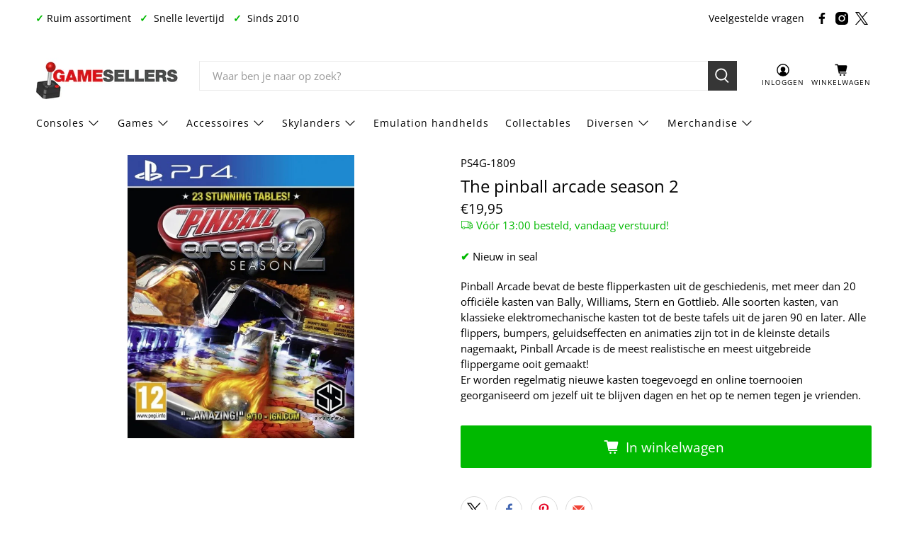

--- FILE ---
content_type: text/javascript; charset=utf-8
request_url: https://www.gamesellers.nl/products/the-pinball-arcade-season-2.js
body_size: 455
content:
{"id":3943205961827,"title":"The pinball arcade season 2","handle":"the-pinball-arcade-season-2","description":"\u003cp\u003ePinball Arcade bevat de beste flipperkasten uit de geschiedenis, met meer dan 20 officiële kasten van Bally, Williams, Stern en Gottlieb. Alle soorten kasten, van klassieke elektromechanische kasten tot de beste tafels uit de jaren 90 en later. Alle flippers, bumpers, geluidseffecten en animaties zijn tot in de kleinste details nagemaakt, Pinball Arcade is de meest realistische en meest uitgebreide flippergame ooit gemaakt!\n\u003cbr\u003eEr worden regelmatig nieuwe kasten toegevoegd en online toernooien georganiseerd om jezelf uit te blijven dagen en het op te nemen tegen je vrienden.\u003c\/p\u003e","published_at":"2019-07-21T19:57:19+02:00","created_at":"2019-07-21T19:57:19+02:00","vendor":"Gamesellers.nl","type":"Playstation 4 games","tags":["Nieuw","Playstation 4 games"],"price":1995,"price_min":1995,"price_max":1995,"available":true,"price_varies":false,"compare_at_price":null,"compare_at_price_min":0,"compare_at_price_max":0,"compare_at_price_varies":false,"variants":[{"id":29492451541091,"title":"Default Title","option1":"Default Title","option2":null,"option3":null,"sku":"PS4G-1809","requires_shipping":true,"taxable":true,"featured_image":null,"available":true,"name":"The pinball arcade season 2","public_title":null,"options":["Default Title"],"price":1995,"weight":3,"compare_at_price":null,"inventory_management":"shopify","barcode":"5060057029909","requires_selling_plan":false,"selling_plan_allocations":[]}],"images":["\/\/cdn.shopify.com\/s\/files\/1\/0264\/0956\/6307\/files\/the-pinball-arcade-season-2-804971.jpg?v=1727792321"],"featured_image":"\/\/cdn.shopify.com\/s\/files\/1\/0264\/0956\/6307\/files\/the-pinball-arcade-season-2-804971.jpg?v=1727792321","options":[{"name":"Title","position":1,"values":["Default Title"]}],"url":"\/products\/the-pinball-arcade-season-2","media":[{"alt":"The pinball arcade season 2 - Gamesellers.nl","id":49846680060251,"position":1,"preview_image":{"aspect_ratio":0.798,"height":800,"width":638,"src":"https:\/\/cdn.shopify.com\/s\/files\/1\/0264\/0956\/6307\/files\/the-pinball-arcade-season-2-804971.jpg?v=1727792321"},"aspect_ratio":0.798,"height":800,"media_type":"image","src":"https:\/\/cdn.shopify.com\/s\/files\/1\/0264\/0956\/6307\/files\/the-pinball-arcade-season-2-804971.jpg?v=1727792321","width":638}],"requires_selling_plan":false,"selling_plan_groups":[]}